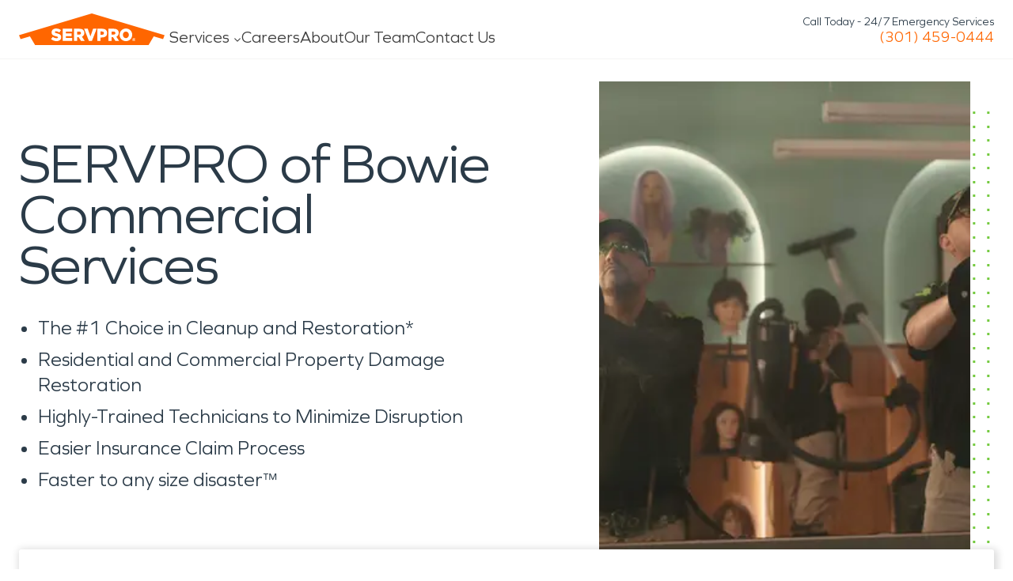

--- FILE ---
content_type: application/javascript; charset=UTF-8
request_url: https://www.servpro.com/webpack-runtime-18b1d3f56fb41f0fb006.js
body_size: 3543
content:
!function(){"use strict";var e,c,a,f,d,b={},t={};function r(e){var c=t[e];if(void 0!==c)return c.exports;var a=t[e]={id:e,loaded:!1,exports:{}};return b[e].call(a.exports,a,a.exports,r),a.loaded=!0,a.exports}r.m=b,e=[],r.O=function(c,a,f,d){if(!a){var b=1/0;for(s=0;s<e.length;s++){a=e[s][0],f=e[s][1],d=e[s][2];for(var t=!0,n=0;n<a.length;n++)(!1&d||b>=d)&&Object.keys(r.O).every(function(e){return r.O[e](a[n])})?a.splice(n--,1):(t=!1,d<b&&(b=d));if(t){e.splice(s--,1);var o=f();void 0!==o&&(c=o)}}return c}d=d||0;for(var s=e.length;s>0&&e[s-1][2]>d;s--)e[s]=e[s-1];e[s]=[a,f,d]},r.n=function(e){var c=e&&e.__esModule?function(){return e.default}:function(){return e};return r.d(c,{a:c}),c},a=Object.getPrototypeOf?function(e){return Object.getPrototypeOf(e)}:function(e){return e.__proto__},r.t=function(e,f){if(1&f&&(e=this(e)),8&f)return e;if("object"==typeof e&&e){if(4&f&&e.__esModule)return e;if(16&f&&"function"==typeof e.then)return e}var d=Object.create(null);r.r(d);var b={};c=c||[null,a({}),a([]),a(a)];for(var t=2&f&&e;"object"==typeof t&&!~c.indexOf(t);t=a(t))Object.getOwnPropertyNames(t).forEach(function(c){b[c]=function(){return e[c]}});return b.default=function(){return e},r.d(d,b),d},r.d=function(e,c){for(var a in c)r.o(c,a)&&!r.o(e,a)&&Object.defineProperty(e,a,{enumerable:!0,get:c[a]})},r.f={},r.e=function(e){return Promise.all(Object.keys(r.f).reduce(function(c,a){return r.f[a](e,c),c},[]))},r.u=function(e){return({294:"f28cda32",356:"5cc05360",521:"80e5a955",567:"component---src-templates-resources-year-tsx",828:"0228dbed4503b90242a4b218abdb9d92fe0cd3b5-52f0199e",939:"f9871c75",1116:"b7e02447",1412:"ebdf1e2d",1425:"component---src-templates-franchise-franchise-page-tsx",1450:"8a3ac86c",1453:"component---src-pages-404-tsx",1540:"b5121183",1874:"28061129",2050:"44a4e09f",2141:"5e98a3ad",2390:"fe87c017",2427:"0228dbed4503b90242a4b218abdb9d92fe0cd3b5-1020c619",2459:"component---src-templates-resources-tsx",2494:"23889f89",2630:"4b7b821a",2649:"0228dbed4503b90242a4b218abdb9d92fe0cd3b5-8682c1a1",2729:"ea1e406c88187d3e4056828a7930403a2084a179-0d2cdb11",2767:"2525dea2",2842:"8bbd417e",3021:"ba5c2869",3201:"component---src-templates-franchise-franchise-service-tsx",3242:"ac55fea3",3399:"sliders",3411:"react-vendor",3465:"72aee156",3587:"e3eabc87",3620:"0228dbed4503b90242a4b218abdb9d92fe0cd3b5-2da78d8e",3835:"d3d7a7bf",3899:"2ac7cba9",4021:"3b23eff7",4039:"50ab5162",4384:"d699ce2a",4563:"component---src-templates-metro-state-tsx",4605:"component---src-pages-careers-headquarters-jobs-tsx",4838:"08d25c87",4885:"0a3f65fddbd279acf26284fb6cd9eea1f63c001d",4898:"083b809fc008a3cae515954da75eb9c035b5b597",4933:"b0e31bc4",5083:"4ebe3326",5198:"14edf08c",5391:"35234782",5639:"ea1e406c88187d3e4056828a7930403a2084a179-909a0efe",5663:"component---src-templates-locations-index-tsx",5750:"6bdf0d83",5787:"bfcd31b3",5840:"f7df976b",5893:"component---src-templates-leadership-tsx",5990:"component---src-templates-article-tsx",6132:"forms",6350:"3eba5445",6355:"2339fa20",6383:"2944383c",6675:"component---src-templates-glossary-term-tsx",6993:"0e1f8693",7212:"658e2bf3",7321:"0228dbed4503b90242a4b218abdb9d92fe0cd3b5-7c36387c",7399:"fa648a6f",7454:"1a73e6d8",7755:"88ed8191",7766:"7a66cb9e",7837:"ebfb5d39",7902:"48d091c2",7905:"d13aa2b3ffe1bf37ee1208ac9767d3bcca1813ec",7907:"2c9c5161",8124:"8f99e985",8240:"267d27e8",8415:"component---src-pages-franchise-go-tsx",8458:"0228dbed4503b90242a4b218abdb9d92fe0cd3b5-296f7ffc",8629:"e8a416b1",8719:"component---src-pages-careers-franchise-jobs-tsx",8847:"d40e3813",8871:"4e3dab5b",9004:"0228dbed4503b90242a4b218abdb9d92fe0cd3b5-a46ca77d",9222:"ebf01bed",9295:"4c456fe5",9507:"d054b48a",9529:"2ff3bd5289779991b573866e515815db9ddeaa6d",9727:"component---src-templates-metro-tsx",9898:"d96dfbfd",9947:"component---src-pages-resources-glossary-tsx"}[e]||e)+"-"+{215:"cc1b0abd8e1b36776fc4",294:"30aff32e10698866699f",356:"df77fc8c1439665c2422",521:"e6b7d457f48acee68d4a",567:"ad525877041fb2367afa",828:"5530986e9597346b2970",939:"4ef75e66ac1edd4f1efb",1116:"526e564ec359b8a9bb7d",1412:"25e5b07fb2cec2111875",1425:"a2d4e36e11570e4bbf50",1450:"b9d06fd73be6caeedb00",1453:"e63af81ad0a34cefd660",1540:"a2761e67c5baa88573b6",1874:"788d65b603d762d20b10",2050:"9ceef3d7b8ea190cb32a",2141:"13abe56ca23a36cf4f87",2390:"878384692d7f1fc4d7dc",2427:"5fd17af57f8f10715708",2459:"b7e545ccf58ce85836a4",2494:"b390e4e8b690cf8e0cba",2630:"50a54b40d2f95b4a531f",2649:"23686c4ae117ac121360",2698:"439abf3986507b87f2b2",2729:"95e0775a94fb93e822e6",2767:"c16390a2056b403cc337",2842:"6d0ef28c85d52412b573",3021:"545f74c3353f71fbd9fc",3201:"cc5817560fb15e0c9e78",3242:"6f8f3f33d4db2ff235b1",3399:"183243ba914c5ae200f9",3411:"6c68dbd17aca392905a5",3465:"c84a40ffc6f40ce991b6",3571:"fa4d45157248693699d0",3587:"8046ab8905e7b24603a8",3620:"c4185fdc8936191799ec",3835:"d50b8882063abaf4a86b",3899:"0ccb83b39cc201a1ca31",4021:"1a558191d44a9367c055",4039:"8f8e448e07463ca70e6e",4384:"83cbd13a241149e638e1",4563:"b17181a45a58e9b6a744",4605:"814ffa5724ca4d9689f8",4838:"e936c36855196b62343c",4885:"9696bfeb1a64ac590306",4898:"18050e71fc37b3f7132c",4933:"e9a10fd00d397cf9004c",5074:"59ee81738932a30ad5c1",5083:"5fba1b0493528fbef225",5198:"bac6d6a91a46079bd5d8",5391:"66d91c931fb367c8c2b0",5639:"ee2f7cc9de198c4f796b",5663:"d22b82f2dc8ef9d26b1b",5750:"215f639366834c2c9174",5787:"668a4f12587c55532783",5840:"5ecc614a57151eb17cdf",5893:"9a476097d689a48e2d7d",5990:"60d2e3a2c733d8511332",6132:"dad91283b316888ca8bb",6307:"a8b373a9e02d2066610e",6350:"0ea4d75104fc56ab85ee",6355:"01b4c36fca24f1609d88",6383:"18dd7b9f93c2867f563a",6675:"a50b3c83756f9073cfb1",6993:"2ea13a3c95c8e2fb7645",7212:"493680a8c45041a6f03d",7274:"ad6fff6a439f5b40ad70",7321:"0fca8ce1499c0c732e8c",7399:"adcf4a36871ce0666ad7",7454:"ae7c0d6f2123e4340433",7755:"f03e2b00e1ad7a2498f4",7766:"c3af13ad44a02dba119f",7837:"a9d1cc26312cb03f4391",7902:"efea165e84df5376ba20",7905:"2a77c9bfce22968e27dc",7907:"a66c7380e612a852c7ba",8124:"1eb2c4011e61d15a24dd",8240:"609ebd50b043d2f002cd",8358:"73ec93d75440b042a55c",8415:"2f216f0584a264b83672",8458:"610bdafc0909e647dc74",8629:"a535918884c893f51415",8719:"d9afa6df631e55b98407",8847:"1ff64f5f0ee20077d2fd",8871:"5dc5ebf7329a73720af8",9004:"2b7c973c3e259cee62d7",9016:"8e7238fc78a820e49134",9115:"b6f3f09a39abac6f94b8",9222:"4f4c42c938ae85c6e953",9295:"f5e453014948ab1209e2",9507:"f4b9b06ae93fd5f189ed",9529:"dddfd9f32bfe9c49dae5",9727:"30e7a658ad1875b81a9d",9898:"52d820bae921aaccc32b",9947:"8bb4c8aceaa88ae343ad"}[e]+".js"},r.miniCssF=function(e){return"styles.2e69e55b1fbc82862b99.css"},r.g=function(){if("object"==typeof globalThis)return globalThis;try{return this||new Function("return this")()}catch(e){if("object"==typeof window)return window}}(),r.o=function(e,c){return Object.prototype.hasOwnProperty.call(e,c)},f={},d="servpro-gatsby:",r.l=function(e,c,a,b){if(f[e])f[e].push(c);else{var t,n;if(void 0!==a)for(var o=document.getElementsByTagName("script"),s=0;s<o.length;s++){var i=o[s];if(i.getAttribute("src")==e||i.getAttribute("data-webpack")==d+a){t=i;break}}t||(n=!0,(t=document.createElement("script")).charset="utf-8",t.timeout=120,r.nc&&t.setAttribute("nonce",r.nc),t.setAttribute("data-webpack",d+a),t.src=e),f[e]=[c];var u=function(c,a){t.onerror=t.onload=null,clearTimeout(l);var d=f[e];if(delete f[e],t.parentNode&&t.parentNode.removeChild(t),d&&d.forEach(function(e){return e(a)}),c)return c(a)},l=setTimeout(u.bind(null,void 0,{type:"timeout",target:t}),12e4);t.onerror=u.bind(null,t.onerror),t.onload=u.bind(null,t.onload),n&&document.head.appendChild(t)}},r.r=function(e){"undefined"!=typeof Symbol&&Symbol.toStringTag&&Object.defineProperty(e,Symbol.toStringTag,{value:"Module"}),Object.defineProperty(e,"__esModule",{value:!0})},r.nmd=function(e){return e.paths=[],e.children||(e.children=[]),e},r.p="/",function(){var e={7311:0,1869:0};r.f.j=function(c,a){var f=r.o(e,c)?e[c]:void 0;if(0!==f)if(f)a.push(f[2]);else if(/^(1869|7311)$/.test(c))e[c]=0;else{var d=new Promise(function(a,d){f=e[c]=[a,d]});a.push(f[2]=d);var b=r.p+r.u(c),t=new Error;r.l(b,function(a){if(r.o(e,c)&&(0!==(f=e[c])&&(e[c]=void 0),f)){var d=a&&("load"===a.type?"missing":a.type),b=a&&a.target&&a.target.src;t.message="Loading chunk "+c+" failed.\n("+d+": "+b+")",t.name="ChunkLoadError",t.type=d,t.request=b,f[1](t)}},"chunk-"+c,c)}},r.O.j=function(c){return 0===e[c]};var c=function(c,a){var f,d,b=a[0],t=a[1],n=a[2],o=0;if(b.some(function(c){return 0!==e[c]})){for(f in t)r.o(t,f)&&(r.m[f]=t[f]);if(n)var s=n(r)}for(c&&c(a);o<b.length;o++)d=b[o],r.o(e,d)&&e[d]&&e[d][0](),e[d]=0;return r.O(s)},a=self.webpackChunkservpro_gatsby=self.webpackChunkservpro_gatsby||[];a.forEach(c.bind(null,0)),a.push=c.bind(null,a.push.bind(a))}(),r.nc=void 0}();
//# sourceMappingURL=webpack-runtime-18b1d3f56fb41f0fb006.js.map

--- FILE ---
content_type: application/javascript; charset=UTF-8
request_url: https://www.servpro.com/d3d7a7bf-d50b8882063abaf4a86b.js
body_size: 648
content:
"use strict";(self.webpackChunkservpro_gatsby=self.webpackChunkservpro_gatsby||[]).push([[3835],{64158:function(n,o,i){var t=i(17437),e=i(893),l=i(17823),a=i(90681),r=i(62183),s=i(63180),d=i(38081),p=i(12737),u=i(58597),c=i(87501),f=i(96024);const b={image:(0,t.AH)({maxWidth:"520px",objectFit:"contain",width:"100%",[c.f.tb]:{maxWidth:"unset"}},"","","",""),contentWrap:(0,t.AH)({margin:"auto",[c.f.tb]:{paddingBottom:"48px"}},"","","",""),containerWrap:(0,t.AH)({padding:"100px 0",[c.f.tb]:{padding:"48px 0"}},"","","",""),owners:(0,t.AH)({textAlign:"center",paddingTop:"8px",marginTop:"8px",fontSize:"18px",lineHeight:"28px",fontWeight:700,color:a.T.shadesBlack},"","","",""),ownersSubline:(0,t.AH)({color:a.T.shadesBlack,textAlign:"center",marginTop:"8px"},"","","",""),imageWrap:(0,t.AH)({alignSelf:"end",maxWidth:"520px",display:"flex",flexDirection:"column",justifyContent:"center",alignItems:"center",width:"100%",[c.f.tb]:{maxWidth:"unset",alignSelf:"unset"}},"","","",""),buttonAsLinkWrap:(0,t.AH)({width:"auto",display:"flex",paddingTop:"32px",alignSelf:"flex-start",[c.f.tb]:{width:"100%"}},"","","",""),mediaContentCopy:(0,t.AH)({marginBottom:"24px","p, li":{fontSize:"20px",lineHeight:"28px",[c.f.tb]:{fontSize:"18px"}},button:{display:"inline-block",overflow:"hidden",position:"relative",paddingRight:"40px",marginBottom:"32px",marginTop:"48px",borderColor:"#ffffff",whiteSpace:"nowrap",":before":{display:"block",position:"absolute",top:"0",bottom:"0",right:"24px",width:"46px","--transform-rotate":"45deg",transform:"rotate(45deg)",content:"''",backgroundColor:a.T.primaryOrange},":after":{display:"block",position:"absolute",top:"0",bottom:"0",right:"12px",borderTopWidth:"4px",borderRightWidth:"4px",width:"46px","--transform-rotate":"45deg",transform:"rotate(45deg)",content:"''",borderColor:a.T.primaryOrange}}},"","","","")};o.A=()=>{var n,o,i,c,g,v,h,m,x,w,A,k,W,Y,y,C,H,S,T;const U=(0,e.bm)();return null!==(n=U.allowedInternalLinks)&&void 0!==n&&n.find(n=>"/about"===n)?(0,t.Y)(a.A,{backgroundColor:"grey100",css:b.containerWrap},(0,t.Y)(s.A,null,(0,t.Y)(d.A,null,(0,t.Y)(r.A,{breakpoints:{dt:{span:6}}},(0,t.Y)("div",{css:b.contentWrap},(0,t.Y)("div",{css:f.A},(0,t.Y)("h2",null,"About Us")),(0,t.Y)(p.A,{maxLength:4,css:b.mediaContentCopy,disabled:!0},null==U||null===(o=U.franchise)||void 0===o?void 0:o.profileExcerpt),(0,t.Y)("div",{css:b.buttonAsLinkWrap},(0,t.Y)(u._3,{to:`${null==U?void 0:U.permalink}/about`,title:null===(i=U.franchise)||void 0===i?void 0:i.name},"Read More")))),(0,t.Y)(r.A,{breakpoints:{dt:{span:6}}},(0,t.Y)("div",{css:b.imageWrap},(0,t.Y)("img",{css:b.image,src:(null==U||null===(c=U.franchise)||void 0===c||null===(g=c.aboutUs)||void 0===g?void 0:g.ownerPicture)||l.A,alt:null!=U&&null!==(v=U.franchise)&&void 0!==v&&null!==(h=v.aboutUs)&&void 0!==h&&h.ownerPicture?null==U||null===(m=U.franchise)||void 0===m||null===(x=m.aboutUs)||void 0===x?void 0:x.owners:"SERVPRO flag"}),(null==U||null===(w=U.franchise)||void 0===w||null===(A=w.aboutUs)||void 0===A?void 0:A.owners)&&(0,t.Y)("div",{css:b.owners},null==U||null===(k=U.franchise)||void 0===k||null===(W=k.aboutUs)||void 0===W?void 0:W.owners),(null==U||null===(Y=U.franchise)||void 0===Y||null===(y=Y.aboutUs)||void 0===y?void 0:y.ownerPicture)&&(null==U||null===(C=U.franchise)||void 0===C?void 0:C.name)&&(0,t.Y)("div",{css:b.ownersSubline},null!=U&&null!==(H=U.franchise)&&void 0!==H&&null!==(S=H.aboutUs)&&void 0!==S&&S.multipleOwners?"Owners of":"Owner of"," ",null==U||null===(T=U.franchise)||void 0===T?void 0:T.name)))))):null}}}]);
//# sourceMappingURL=d3d7a7bf-d50b8882063abaf4a86b.js.map

--- FILE ---
content_type: application/javascript; charset=UTF-8
request_url: https://www.servpro.com/48d091c2-efea165e84df5376ba20.js
body_size: 3425
content:
"use strict";(self.webpackChunkservpro_gatsby=self.webpackChunkservpro_gatsby||[]).push([[7902],{8647:function(e,t,a){var i=a(17437),n=a(96540),s=a(66341),r=a(80828),o=a(49383),l=a(33445),d=a(13898),c=a(10696),p=a(85640),h=a(58597),m=a(72038),u=a(20284),f=a(75669),w=a(90681),g=a(64889),Y=a(97348),x=a(97472),v=a(61448),A=a(66578),b=a(6592),y=a(45622),S=a(87501);const C=v.M8.concat(v.w7),R={None:"-","Mr.":"Mr.","Mrs.":"Mrs.","Ms.":"Ms."},k={Customer:"Customer",Franchise:"Franchise","Insurance Rep":"Insurance Rep",Adjuster:"Adjuster",Agent:"Agent",Other:"Other"},L={Adjuster:"Adjuster",Agent:"Agent","Claims Rep":"Claims Rep",Relative:"Relative",Self:"Self","Vendor or Vendor Rep":"Vendor or Vendor Rep"},H={Biohazard:"Biohazard",Contents:"Contents","Fire/Smoke":"Fire/Smoke",Mold:"Mold","Water/Sewage":"Water/Sewage",Wildfire:"Wildfire"},I={"&:not(:placeholder-shown) ~ div label":{backgroundColor:w.T.grey100}},T={"&:not(:placeholder-shown) ~ div label":{backgroundColor:"transparent",color:"transparent"}};var O={name:"m4o8f9",styles:"display:inline-flex;gap:inherit;width:100%;flex-wrap:wrap;@media (min-width: 1024px){flex-wrap:nowrap;}"},W={name:"1d3w5wq",styles:"width:100%"},q={name:"1xpsnsk",styles:"position:absolute;right:30px;z-index:1;top:15px"},z={name:"1h52dri",styles:"overflow:hidden;text-overflow:ellipsis;white-space:nowrap"},N={name:"1a0dxqp",styles:"@media (min-width: 375px){width:112px;}"},P={name:"88vx10",styles:"@media (min-width: 375px){width:calc(100% - 112px - 8px);}@media (min-width: 1024px){width:calc(50% - 6px);}"},j={name:"df5ihs",styles:"@media (min-width: 375px){width:calc(50% - 4px);}@media (min-width: 1024px){width:calc(25% - 6px);}"},F={name:"df5ihs",styles:"@media (min-width: 375px){width:calc(50% - 4px);}@media (min-width: 1024px){width:calc(25% - 6px);}"},E={name:"m4o8f9",styles:"display:inline-flex;gap:inherit;width:100%;flex-wrap:wrap;@media (min-width: 1024px){flex-wrap:nowrap;}"},M={name:"1d3w5wq",styles:"width:100%"},B={name:"yz1nei",styles:"margin-top:16px"},D={name:"m4o8f9",styles:"display:inline-flex;gap:inherit;width:100%;flex-wrap:wrap;@media (min-width: 1024px){flex-wrap:nowrap;}"},$={name:"1d3w5wq",styles:"width:100%"},V={name:"yz1nei",styles:"margin-top:16px"},U={name:"m4o8f9",styles:"display:inline-flex;gap:inherit;width:100%;flex-wrap:wrap;@media (min-width: 1024px){flex-wrap:nowrap;}"},_={name:"s3afwo",styles:"width:100%;@media (min-width: 1024px){width:50%;}"},K={name:"s3afwo",styles:"width:100%;@media (min-width: 1024px){width:50%;}"};t.A=({submitButton:e,successMessage:t})=>{const[a,v]=n.useState(null),[J,X]=n.useState(null),Z=n.useRef(null),G=n.useRef(null),[Q,ee]=n.useState(""),[te,ae]=n.useState({address1:"",address2:"",city:"",state:"",zip:""}),[ie,ne]=n.useState([]),[se,re]=n.useState(!1),[oe,le]=n.useState(!1),[de,ce]=n.useState(!1),[pe,he]=n.useState(!1),me=()=>{"undefined"!=typeof window&&window.scrollTo(0,0)},{geo:ue}=(0,f.q)(),fe=n.useCallback(e=>{const t=`/api/arcgis-suggest?${new URLSearchParams({text:e,types:"address",radius:"200000",latitude:`${(null==ue?void 0:ue.latitude)||""}`,longitude:`${(null==ue?void 0:ue.longitude)||""}`,category:"Address"}).toString()}`;he(!0),fetch(t).then(async e=>{if(!e.ok)throw new Error("Something went wrong with the call to geocode suggest");const t=await e.json();return Array.isArray(t)?(ne(t.map(e=>({data:e,label:e.text}))),he(!1),null):null}).catch(e=>{console.error(e),ne([]),he(!1)})},[null==ue?void 0:ue.latitude,null==ue?void 0:ue.longitude]);n.useEffect(()=>{Q?Q.length>3?fe(Q):(ne([]),he(!1)):ne([])},[fe,Q]);return oe||de?(0,i.Y)(n.Fragment,null,oe&&(0,i.Y)("div",{style:{paddingTop:"16px"},dangerouslySetInnerHTML:{__html:t||""}}),de&&(0,i.Y)("div",{css:(0,i.AH)({color:w.T.statesError,paddingTop:"16px"},"","","","")},"Something went wrong with your submission.")):(0,i.Y)(r.A,{disabled:se,onSubmit:e=>{re(!0);try{const t={...e};"string"==typeof t["contact-phone"]&&(t["contact-phone"]=(0,x.n)(t["contact-phone"])),"Self"===J&&(t["insured-given-name"]=t["given-name"],t["insured-family-name"]=t["family-name"],t["insured-phone"]=t["home-phone"]||t["cell-phone"]||t["work-phone"]),"-"===t.title&&(t.title=""),fetch("/api/forms/feedback",{method:"POST",body:JSON.stringify(t),headers:{"Content-type":"application/json; charset=UTF-8"}}).then(e=>{if(!e.ok)throw new Error("Something went wrong with the feedback-form api");return e.json()}).then(e=>(re(!1),"success"in e&&(me(),e.success?le(!0):ce(!0)),null)).catch(e=>{me(),console.log("err",e),re(!1),ce(!0)})}catch(t){me(),console.log("err",t),re(!1),ce(!0)}},values:te},(0,i.Y)(y.A,{breakpoints:{dt:{between:32},mb:{between:16}}},(0,i.Y)(c.A,{description:"Contact Information"},(0,i.Y)(p.A,{alignLeft:!0,name:""},(0,i.Y)("div",{css:O},(0,i.Y)("div",{css:(0,i.AH)({maxWidth:"96px",[S.f.mb]:{maxWidth:"unset",width:"100%"}},"","","","")},(0,i.Y)(l.A,{name:"title",placeholder:"Prefix",css:T},Object.entries(R).map(([e,t])=>(0,i.Y)(l.O,{key:e,value:t},e)))),(0,i.Y)("div",{css:(0,i.AH)({width:"50%",[S.f.tb]:{width:"100%"}},"","","","")},(0,i.Y)(o.A,{autoFocus:!0,name:"given-name",placeholder:"Contact First Name",autoComplete:"given-name",required:!0,css:I})),(0,i.Y)("div",{css:(0,i.AH)({width:"50%",[S.f.tb]:{width:"100%"}},"","","","")},(0,i.Y)(o.A,{name:"family-name",placeholder:"Contact Last Name",autoComplete:"family-name",required:!0,css:I})))),(0,i.Y)(p.A,{alignLeft:!0,name:""},(0,i.Y)("div",{css:(0,i.AH)({display:"inline-flex",gap:"inherit",width:"100%",flexWrap:"nowrap",[S.f.tb]:{flexWrap:"wrap"}},"","","","")},(0,i.Y)("div",{css:(0,i.AH)({width:"50%",[S.f.tb]:{width:"100%"}},"","","","")},(0,i.Y)(o.A,{name:"home-phone",type:"tel",validationRegex:/^\(?\d{3}\)?[\s.-]?\d{3}[\s.-]?\d{4}$/g,placeholder:"Home Phone Number",autoComplete:"tel",css:T})),(0,i.Y)("div",{css:(0,i.AH)({width:"50%",[S.f.tb]:{width:"100%"}},"","","","")},(0,i.Y)(o.A,{name:"cell-phone",type:"tel",validationRegex:/^\(?\d{3}\)?[\s.-]?\d{3}[\s.-]?\d{4}$/g,placeholder:"Cell Phone Number",autoComplete:"tel",css:T}))),(0,i.Y)("div",{css:(0,i.AH)({display:"inline-flex",gap:"inherit",width:"100%",flexWrap:"nowrap",[S.f.tb]:{flexWrap:"wrap"}},"","","","")},(0,i.Y)("div",{css:(0,i.AH)({width:"50%",[S.f.tb]:{width:"100%"}},"","","","")},(0,i.Y)(o.A,{name:"work-phone",type:"tel",validationRegex:/^\(?\d{3}\)?[\s.-]?\d{3}[\s.-]?\d{4}$/g,placeholder:"Work Phone Number",autoComplete:"tel",css:T})),(0,i.Y)("div",{css:(0,i.AH)({width:"50%",[S.f.tb]:{width:"100%"}},"","","","")},(0,i.Y)(o.A,{required:!0,name:"email",placeholder:"Email",autoComplete:"email",css:T})))),(0,i.Y)(p.A,{alignLeft:!0,name:""},(0,i.Y)(l.A,{required:!0,name:"relationship-to-insured",placeholder:"Relationship to Insured",css:T,onChange:e=>{X(e)}},Object.entries(L).map(([e,t])=>(0,i.Y)(l.O,{key:e,value:t},e)))),"Relative"===(null==J?void 0:J.toString())&&(0,i.Y)(p.A,{alignLeft:!0,name:""},(0,i.Y)("div",{css:W},(0,i.Y)(A.A,{LabelFontSize:"sm",size:"sm",name:"opt-in",required:!0},"If relative is selected, individual must be Power of Attorney and present documentation"))),(0,i.Y)(c.A,{description:"Insured Information"},J&&"Self"!==J&&(0,i.Y)(n.Fragment,null,(0,i.Y)(p.A,{alignLeft:!0,name:""},(0,i.Y)("div",{css:(0,i.AH)({display:"inline-flex",gap:"inherit",width:"100%",flexWrap:"nowrap",[S.f.tb]:{flexWrap:"wrap"}},"","","","")},(0,i.Y)("div",{css:(0,i.AH)({width:"50%",[S.f.tb]:{width:"100%"}},"","","","")},(0,i.Y)(o.A,{name:"insured-given-name",placeholder:"Insured's First Name",required:!0,css:I})),(0,i.Y)("div",{css:(0,i.AH)({width:"50%",[S.f.tb]:{width:"100%"}},"","","","")},(0,i.Y)(o.A,{name:"insured-family-name",placeholder:"Insured's Last Name",required:!0,css:I})))),(0,i.Y)(p.A,{alignLeft:!0,name:""},(0,i.Y)(o.A,{name:"insured-phone",type:"tel",validationRegex:/^\(?\d{3}\)?[\s.-]?\d{3}[\s.-]?\d{4}$/g,placeholder:"Insured's Phone Number",css:T}))),(0,i.Y)(p.A,{alignLeft:!0,name:""},(0,i.Y)(o.A,{name:"insurance-claim",placeholder:"Insurance Claim #",css:I})),(0,i.Y)(p.A,{alignLeft:!0,name:""},(0,i.Y)("div",{css:(0,i.AH)({display:"inline-flex",gap:"inherit",width:"100%",flexWrap:"nowrap",[S.f.tb]:{flexWrap:"wrap"}},"","","","")},(0,i.Y)("div",{css:(0,i.AH)({width:"50%",[S.f.tb]:{width:"100%"}},"","","","")},(0,i.Y)(o.A,{name:"insurance-company",placeholder:"Insurance Company",css:I})),(0,i.Y)("div",{css:(0,i.AH)({width:"50%",[S.f.tb]:{width:"100%"}},"","","","")},(0,i.Y)(o.A,{name:"insurance-rep",placeholder:"Insurance Rep",css:I})))))),(0,i.Y)(c.A,{description:"Service Information"},(0,i.Y)(p.A,{alignLeft:!0,name:""},(0,i.Y)("div",{css:(0,i.AH)({width:"calc(100% - 112px - 8px)",position:"relative",[S.f.mb]:{width:"100%"}},"","","","")},(0,i.Y)("div",{css:(0,i.AH)({position:"relative",zIndex:10,borderRadius:"4px",width:"100%",boxShadow:"0 10px 15px -3px rgba(0, 0, 0, 0), 0 4px 6px -2px rgba(0, 0, 0, 0)",transition:"0.3s box-shadow",input:{backgroundColor:Q?w.T.grey100:w.T.grey200},"&:focus-within":{".suggestions":{boxShadow:"0 10px 15px -3px rgba(0, 0, 0, 0.1), 0 4px 6px -2px rgba(0, 0, 0, 0.05)",display:ie&&ie.length>0?"block":"none",borderBottomLeftRadius:"4px",borderBottomRightRadius:"4px"},input:{borderBottomLeftRadius:ie&&ie.length>0?"0px":"4px",borderBottomRightRadius:ie&&ie.length>0?"0px":"4px"}}},"","","","")},(0,i.Y)("div",{css:q,style:{opacity:pe?1:0}},(0,i.Y)(Y.A,{size:"sm"})),(0,i.Y)(o.A,{ref:G,name:"address1",type:"text",css:I,placeholder:"Property Address",onChange:e=>{var t;null!=e&&null!==(t=e.currentTarget)&&void 0!==t&&t.value&&ee(e.currentTarget.value)},onKeyDown:e=>{var t,a;if("ArrowDown"===e.key&&ie&&ie.length>0)e.preventDefault(),null===(t=Z.current)||void 0===t||null===(a=t.querySelector("button"))||void 0===a||a.focus();else if("ArrowUp"===e.key&&ie&&ie.length>0&&(e.preventDefault(),Z.current)){var i;const e=null===(i=Z.current)||void 0===i?void 0:i.querySelector("button:last-child");e&&"focus"in e&&"function"==typeof e.focus&&e.focus()}}}),ie&&ie.length>0&&(0,i.Y)("div",{className:"suggestions",css:(0,i.AH)({display:"none",maxWidth:"100%",marginTop:"2px",position:"absolute",backgroundColor:w.T.shadesWhite,[S.f.mb]:{width:"calc(100vw - 65px)",maxWidth:"calc(100vw - 65px)",left:0}},"","","",""),ref:Z,tabIndex:-1,role:"listbox"},ie.map(e=>(0,i.Y)("button",{key:e.label,type:"button",role:"option","aria-label":e.label,"aria-selected":"false",css:(0,i.AH)({display:"flex",paddingLeft:"16px",paddingRight:"16px",alignItems:"center",width:"100%",height:"40px",borderStyle:"none",cursor:"pointer",userSelect:"none",transition:"0.2s","&:hover, &:focus":{backgroundColor:w.T.grey200,paddingLeft:"20px"},"&:last-of-type":{borderBottomLeftRadius:"4px",borderBottomRightRadius:"4px"}},"","","",""),onClick:()=>{(e=>{he(!0);const t=`/api/geocode?${new URLSearchParams({placeId:e.place_id||"",magicKey:e.magicKey||"",address:e.text||""}).toString()}`;fetch(t).then(async e=>{if(!e.ok)throw new Error("Something went wrong with the call to geocode");const t=await e.json();return t&&(ne([]),ae({address1:t.address1,address2:t.address2,city:t.city,state:t.stateShort,zip:t.zip})),he(!1),null}).catch(e=>{console.error(e),ne([]),he(!1)})})(e.data)},onKeyDown:e=>{if("ArrowDown"===e.key){e.preventDefault();const t=e.currentTarget.nextElementSibling;t?t.focus():G.current&&G.current.focus()}if("ArrowUp"===e.key){e.preventDefault();const t=e.currentTarget.previousElementSibling;t?t.focus():G.current&&G.current.focus()}}},(0,i.Y)("span",{css:z},e.label)))))),(0,i.Y)("div",{css:N},(0,i.Y)(o.A,{name:"address2",placeholder:"Apt./Suite",autoComplete:"address-line2",css:I})),(0,i.Y)("div",{css:P},(0,i.Y)(o.A,{name:"city",placeholder:"City",autoComplete:"address-level2",css:I})),(0,i.Y)("div",{css:j},(0,i.Y)(l.A,{name:"state",placeholder:"State",css:T},C.map(e=>(0,i.Y)(l.O,{key:e.abbreviation,value:e.abbreviation},e.abbreviation)))),(0,i.Y)("div",{css:F},(0,i.Y)(o.A,{name:"zip",placeholder:"Zip",autoComplete:"postal-code",css:I}))),(0,i.Y)(p.A,{alignLeft:!0,name:""},(0,i.Y)("div",{css:E},(0,i.Y)("div",{css:(0,i.AH)({width:"50%",[S.f.tb]:{width:"100%"}},"","","","")},(0,i.Y)(o.A,{name:"franchise",placeholder:"SERVPRO Franchise Name",required:!0,css:I}))),(0,i.Y)("div",{css:(0,i.AH)({width:"50%",[S.f.tb]:{width:"100%"}},"","","","")},(0,i.Y)(o.A,{name:"servpro-reference-number",placeholder:"SERVPRO Reference Number",css:I}))),(0,i.Y)(p.A,{alignLeft:!0,name:""},(0,i.Y)(m.A,{css:M,fontSize:{dt:"sm"}},"To identify the franchise name, please refer to the paperwork or business card left by the franchise.",(0,i.Y)(u.A,{css:B}))),(0,i.Y)(p.A,{alignLeft:!0,name:"Date and Type of Service Performed"},(0,i.Y)("div",{css:D},(0,i.Y)("div",{css:(0,i.AH)({width:"50%",[S.f.tb]:{width:"100%"}},"","","","")},(0,i.Y)(g.A,{name:"service-date",maxValue:(0,s.Ec)((0,s.Xj)())})),(0,i.Y)("div",{css:(0,i.AH)({width:"50%",[S.f.tb]:{width:"100%"}},"","","","")},(0,i.Y)(l.A,{name:"service-performed",placeholder:"Service Performed",css:T},Object.entries(H).map(([e,t])=>(0,i.Y)(l.O,{key:e,value:t},e)))))),(0,i.Y)(p.A,{alignLeft:!0,name:""},(0,i.Y)(m.A,{css:$,fontSize:{dt:"sm"}},"If your loss was related to a death or bloodborne pathogens, please select ‘Biohazard’ in the Service Performed dropdown",(0,i.Y)(u.A,{css:V}))),(0,i.Y)(p.A,{alignLeft:!0,name:"Structure Type"},(0,i.Y)(l.A,{name:"structure-type",placeholder:"Residential or Commercial?",required:!0,css:T},(0,i.Y)(l.O,{value:"Residential"},"Residential"),(0,i.Y)(l.O,{value:"Commercial"},"Commercial"))),(0,i.Y)(p.A,{alignLeft:!0,name:"Was reconstruction performed by the franchise?"},(0,i.Y)(b.A,{name:"reconstruction-performed-by-franchise",required:!0},(0,i.Y)(b.h,{value:"Yes"},"Yes"),(0,i.Y)(b.h,{value:"No"},"No")))),(0,i.Y)(c.A,{description:"Feedback"},(0,i.Y)(p.A,{alignLeft:!0,name:""},(0,i.Y)("div",{css:U},(0,i.Y)("div",{css:_},(0,i.Y)(l.A,{name:"complainant",placeholder:"Complainant is:",css:T,onChange:e=>{v(e)}},Object.entries(k).map(([e,t])=>(0,i.Y)(l.O,{key:e,value:t},e)))),"Other"===(null==a?void 0:a.toString())&&(0,i.Y)("div",{css:K},(0,i.Y)(o.A,{name:"complainant-other",placeholder:"Other",required:!0,css:I})))),(0,i.Y)(p.A,{alignLeft:!0,name:"Description"},(0,i.Y)(d.A,{name:"description",placeholder:"",css:I}))),(0,i.Y)(c.A,{description:""},(0,i.Y)(p.A,{alignLeft:!0,name:""},(0,i.Y)(h.Ay,{type:"submit",loading:se},e||"Submit")))))}}}]);
//# sourceMappingURL=48d091c2-efea165e84df5376ba20.js.map

--- FILE ---
content_type: application/javascript; charset=UTF-8
request_url: https://www.servpro.com/8bbd417e-6d0ef28c85d52412b573.js
body_size: 2597
content:
"use strict";(self.webpackChunkservpro_gatsby=self.webpackChunkservpro_gatsby||[]).push([[2842],{31841:function(e,n,r){var a=r(96540),t=r(30766),i=r(80828),o=r(10696),s=r(85640),l=r(49383),c=r(58597),u=r(8473),d=r(33445),p=r(88855),m=r(13898),g=r(61448),h=r(20284),v=r(45622),Y=r(75958),y=r(17437);const f=g.M8.concat(g.w7),A="Choose...",S=["Answering Phone Services","Asset Tracking","Auto Glass Repair","Auto Painting","Awards & Employee Recognition","Background Screening and Drug Testing","Boxes and Packaging Supplies","Car Rentals","Cleaning Supplies","Computers and Technology","Construction Software","Contents Listing Software","Credit Card Processing","Credit Cards","Custom Shelving","Debt Collections","Digital Marketing","Dry Ice Blasting Equipment","Dumpster Rental","Electrical (Suppliers and Subcontractors)","Emergency Board Up","Environmental Contracting/Hygienist/Safety Consulting","Environmental Testing","Equipment","Equipment Rental","Financial/Accounting Consultation","Fleet Purchasing Card","Fleet Safety Solutions","Flooring (Suppliers and Subcontractors)","Flooring Analysis and Testing","Fuel Delivery","General Contracting and Consulting","GPS Tracking","Hotels/Lodging","HVAC (Suppliers and Subcontractors)","Insurance (Life or Health)","Job Search","Legal Services","Managed Print Services","Maps","Meal Food Packages","Mobile Offices","Moving Companies","Office Resources","Operating Supplies","Other","Payroll/Human Resources","Personality/Sales Assessments","Portable Containers","Portable Restrooms and Kitchens","Portable Shelters","Printing Services (Flyers, Business Cards, Stationary)","Promotional/Marketing Items","Recruitment Personnel Services","Restoration Services (Document, Art, and Electronics)","Roofing","Safety Products","Sales Leads","Security Services","Signage","Tarps","Temporary Housing","Temporary Labor","Tents (Promotional)","Textile Dry Cleaning","Time and Attendance","Tires","Towels","Trade Show Services","Training","Transcription Services","Tree Removal","Truck Rental Services","Uniforms and Branded Apparel","Vehicle Maintenance","Vehicle Wraps","Vendor Management","Voice and Data Services","Waste Management Services (Debris Removal and Hazardous Materials)","Water Treatment Technology","Wireless Services"],w=["$1 - $100,000","$100,001 - $500,000","$500,001 - $1,000,000","$1,000,001+"];var b={name:"1vlr8m4",styles:"background:#f8f9fa;border:1px solid #e9ecef;border-radius:8px;padding:24px;margin:16px auto;max-width:600px;text-align:center"},C={name:"x9p0bp",styles:"margin:0 0 16px 0;color:#495057;font-size:18px;font-weight:600"},P={name:"ohnmng",styles:"margin:0 0 16px 0;color:#6c757d;line-height:1.6;font-size:14px"},T={name:"14xzj63",styles:"margin:0;color:#6c757d;line-height:1.6;font-size:14px"};const q=()=>(0,y.Y)("div",{css:b},(0,y.Y)("h3",{css:C},"Application Requirements Not Met"),(0,y.Y)("p",{css:P},"Thank you for your interest in becoming a SERVPRO preferred vendor. Currently, we require current sales with SERVPRO franchises as part of our criteria. As this requirement hasn't been met, we're unable to move forward with your application."),(0,y.Y)("p",{css:T},"We encourage you to build relationships with our SERVPRO franchises and reapply once this criterion is fulfilled. We appreciate your interest and look forward to the possibility of working together at a future date."));var R={name:"1d3w5wq",styles:"width:100%"},L={name:"1d3w5wq",styles:"width:100%"},O={name:"1d3w5wq",styles:"width:100%"},k={name:"1d3w5wq",styles:"width:100%"},x={name:"1d3w5wq",styles:"width:100%"},E={name:"1d3w5wq",styles:"width:100%"};n.A=({submitButton:e,successMessage:n})=>{const[r,g]=a.useState(),[b,C]=a.useState(!1),[P,T]=a.useState(null),[M,N]=a.useState(null),{data:D,fetchGeo:F}=(0,p.A)(),V=a.useRef(null);a.useEffect(()=>{r&&null!=V&&V.current&&setTimeout(()=>{null!=V&&V.current&&V.current.scrollIntoView({behavior:"smooth",block:"center",inline:"nearest"})},500)},[r]);return(0,y.Y)(t.A,{shouldChange:"boolean"==typeof r?r.toString():""},void 0===r&&(0,y.Y)(i.A,{onSubmit:e=>{C(!0),fetch("/api/forms/vendor-lead",{method:"POST",body:JSON.stringify(e),headers:{"Content-Type":"application/json","cache-control":"no-cache"}}).then(e=>{if(C(!1),!e.ok)throw new Error("Something went wrong with the preferred-vendor api");return e.json()}).then(()=>(g(!0),!0)).catch(()=>(C(!1),g(!1),!1))},disabled:b||r,values:{city:null==D?void 0:D.city,state:null==D?void 0:D.stateShort}},(0,y.Y)(v.A,{breakpoints:{dt:{between:32},mb:{between:16}}},(0,y.Y)(o.A,{description:"Company Information"},(0,y.Y)(s.A,{alignLeft:!0,name:""},(0,y.Y)("span",null,(0,y.Y)(l.A,{name:"company",maxLength:40,placeholder:"Company Name",required:!0})),(0,y.Y)("span",null,(0,y.Y)(l.A,{onChange:e=>{var n;null!=e&&null!==(n=e.currentTarget)&&void 0!==n&&n.value&&5===e.currentTarget.value.length&&F(e.currentTarget.value)},minLength:5,maxLength:20,required:!0,name:"zip",placeholder:"Zip"}))),D&&(null==D?void 0:D.city)&&(0,y.Y)(s.A,{alignLeft:!0,name:""},(0,y.Y)(a.Fragment,null,(0,y.Y)("div",{css:R},(0,y.Y)(l.A,{name:"street",placeholder:"Company HQ Street Address",required:!0})),(0,y.Y)("span",null,(0,y.Y)(l.A,{required:!0,name:"city",placeholder:"City"})),(0,y.Y)("span",null,(0,y.Y)(d.A,{required:!0,name:"state",placeholder:"State/Province"},f.map(e=>(0,y.Y)(d.O,{key:`state-${e.abbreviation}`,value:e.abbreviation},e.name)))))),(0,y.Y)(s.A,{alignLeft:!0,name:""},(0,y.Y)(l.A,{name:"url",maxLength:80,placeholder:"Website",required:!0}))),(0,y.Y)(h.A,null),(0,y.Y)(o.A,{description:"Contact Information"},(0,y.Y)(s.A,{alignLeft:!0,name:""},(0,y.Y)("span",null,(0,y.Y)(l.A,{name:"first-name",placeholder:"Your First Name",required:!0})),(0,y.Y)("span",null,(0,y.Y)(l.A,{name:"last-name",placeholder:"Your Last Name",required:!0})),(0,y.Y)("span",null,(0,y.Y)(l.A,{name:"title",placeholder:"Title"})),(0,y.Y)("span",null,(0,y.Y)(l.A,{name:"phone",type:"tel",placeholder:"Phone Number",autoComplete:"tel"})),(0,y.Y)("span",null,(0,y.Y)(l.A,{name:"email",placeholder:"Email Address",autoComplete:"email",required:!0})))),(0,y.Y)(h.A,null),(0,y.Y)(o.A,{description:"Product/Service Details"},(0,y.Y)(s.A,{alignLeft:!0,name:"Are you currently providing products / services to SERVPRO franchises?"},(0,y.Y)("div",{css:L},(0,y.Y)(d.A,{required:!0,name:"currently-providing-services",placeholder:A,onChange:e=>{T("yes"===e)}},(0,y.Y)(d.O,{value:"yes"},"Yes"),(0,y.Y)(d.O,{value:"no"},"No")))),!0===P&&(0,y.Y)(a.Fragment,null,(0,y.Y)(s.A,{alignLeft:!0,name:"How much revenue are you currently doing with SERVPRO annually?"},(0,y.Y)("div",{css:O},(0,y.Y)(d.A,{required:!0,placeholder:A,name:"current-annual-servpro-revenue"},w.map(e=>(0,y.Y)(d.O,{key:e,value:e},e))))),(0,y.Y)(s.A,{alignLeft:!0,name:"As part of our vendor selection process, we require all vendors to agree to a referral revenue arrangement. Specifically, this involves paying a percentage of sales generated. Only vendors who agree to this arrangement will be considered for partnership. Do you agree?"},(0,y.Y)("div",{css:k},(0,y.Y)(d.A,{required:!0,placeholder:A,name:"agreed-to-referral"},(0,y.Y)(d.O,{value:"no"},"No"),(0,y.Y)(d.O,{value:"yes"},"Yes")))),(0,y.Y)(s.A,{alignLeft:!0,name:"We require all participating vendors to offer discounted pricing. Please confirm if you are able to provide exclusive discounted pricing to our franchises."},(0,y.Y)("div",{css:x},(0,y.Y)(d.A,{required:!0,placeholder:A,name:"agreed-to-discounted-pricing"},(0,y.Y)(d.O,{value:"no"},"No"),(0,y.Y)(d.O,{value:"yes"},"Yes")))),(0,y.Y)(s.A,{alignLeft:!0,name:"Product/Services Provided"},(0,y.Y)("div",{css:E},(0,y.Y)(d.A,{required:!0,name:"service-provided",placeholder:A,onChange:e=>{N("Other"===e)}},S.map(e=>(0,y.Y)(d.O,{key:e,value:e},e))))),M&&(0,y.Y)(s.A,{alignLeft:!0,name:"Product/Services Other Notes:"},(0,y.Y)(m.A,{name:"other-notes",placeholder:"Other Notes"})),(0,y.Y)(s.A,{alignLeft:!0,name:"Products/Services Additional Notes:"},(0,y.Y)(m.A,{name:"service-notes",placeholder:"Additional Notes"})),(0,y.Y)(h.A,null),(0,y.Y)(o.A,{description:""},(0,y.Y)(s.A,{alignLeft:!0,name:""},(0,y.Y)(c.Ay,{type:"submit",loading:b},e||"Submit")))),!1===P&&(0,y.Y)(q,null)))),(0,y.Y)("div",{ref:V},!0===r&&(0,y.Y)(u.A,{dangerouslySetInnerHTML:{__html:n||"Submitted successfully."}}),!1===r&&(0,y.Y)(Y.A,null,"There was an issue submitting your enquiry.")))}}}]);
//# sourceMappingURL=8bbd417e-6d0ef28c85d52412b573.js.map

--- FILE ---
content_type: application/javascript; charset=UTF-8
request_url: https://www.servpro.com/2ac7cba9-0ccb83b39cc201a1ca31.js
body_size: 1098
content:
"use strict";(self.webpackChunkservpro_gatsby=self.webpackChunkservpro_gatsby||[]).push([[3899],{83497:function(t,e,n){var s=n(17437),i=n(63180),o=n(54688),a=n(893),l=n(23729),p=n.n(l),r=n(48542),c=n.n(r),d=n(90681),m=n(62183),g=n(38081),y=n(37890),x=n(35892),u=n(87501),f=n(72038);var h={name:"13udsys",styles:"height:100%"},b={name:"ao5x6l",styles:"display:flex;align-items:center;justify-content:center;margin:0 auto;margin-bottom:12px"},v={name:"1jl5kb1",styles:"height:64px;width:64px;object-fit:contain;object-position:center"},Y={name:"bf17wr",styles:"text-align:center;margin-bottom:12px"},A={name:"gwvbfb",styles:'display:flex;justify-content:center;opacity:0;transition:0.2s;[data-active="true"] &{opacity:1;}'},w={name:"1w34mcn",styles:"display:flex;height:100%;align-items:center;justify-content:center"},k={name:"xda5ep",styles:"margin-top:12px"},j={name:"o4jevn",styles:"margin-top:8px;position:absolute;bottom:-32px;white-space:nowrap"},C={name:"wrqbg1",styles:"position:relative;z-index:2"},H={name:"2s0ra3",styles:"position:absolute;display:flex;justify-content:center;pointer-events:none;width:100%"},z={name:"fjpwf4",styles:"padding-top:12px;padding-bottom:4px"},S={name:"19xzkww",styles:'display:block;padding-top:48px;padding-bottom:16px;transition:0.2s;[data-active="true"] &{transform:translateY(-7px);}'},B={name:"13udsys",styles:"height:100%"},I={name:"ao5x6l",styles:"display:flex;align-items:center;justify-content:center;margin:0 auto;margin-bottom:12px"},P={name:"1jl5kb1",styles:"height:64px;width:64px;object-fit:contain;object-position:center"},W={name:"bf17wr",styles:"text-align:center;margin-bottom:12px"},$={name:"gwvbfb",styles:'display:flex;justify-content:center;opacity:0;transition:0.2s;[data-active="true"] &{opacity:1;}'},T={name:"zl1inp",styles:"display:flex;justify-content:center"},D={name:"3zokgj",styles:"padding-top:12px;padding-bottom:4px;min-width:20%;max-width:20%"},F={name:"10chjxw",styles:"display:block;padding-top:48px;padding-bottom:16px;transition:0.2s"},R={name:"13udsys",styles:"height:100%"},_={name:"ao5x6l",styles:"display:flex;align-items:center;justify-content:center;margin:0 auto;margin-bottom:12px"},q={name:"1jl5kb1",styles:"height:64px;width:64px;object-fit:contain;object-position:center"},L={name:"bf17wr",styles:"text-align:center;margin-bottom:12px"},M={name:"1w34mcn",styles:"display:flex;height:100%;align-items:center;justify-content:center"},N={name:"vp06j1",styles:"margin-top:12px;transform:rotate(180deg)"},O={name:"o4jevn",styles:"margin-top:8px;position:absolute;bottom:-32px;white-space:nowrap"};e.A=t=>{const{isMicrosite:e}=(0,a.bm)(),{slides:n}=t;return n&&0!==n.length?(0,s.Y)(i.A,null,(0,s.Y)("div",{css:(0,s.AH)({display:"none",[u.f.tb]:{display:"block",padding:"32px 0"}},"","","","")},(0,s.Y)(g.A,null,n.map(t=>{if(!t)return null;const{label:e,link:n,icon:i}=t;return null!=n&&n.href?(0,s.Y)(m.A,{key:`${e}-${n.href}`,breakpoints:{dt:{span:6},tb:{span:3},mb:{span:2}},css:(0,s.AH)({position:"relative","&:after":{content:'""',position:"absolute",top:"8px",height:"100px",backgroundColor:d.T.grey200,right:"-12px",width:"1px"},"&:nth-of-type(4n):after":{display:"none"},[u.f.mb]:{"&:after":{right:"-8px"},"&:nth-of-type(2n):after":{display:"none"}}},"","","","")},(0,s.Y)(y.A,{to:n.href,css:(0,s.AH)({display:"block",padding:"16px 0",[u.f.mb]:{padding:"8px 0"}},"","","","")},(0,s.Y)("div",{css:h},(null==i?void 0:i.url)&&(0,s.Y)("div",{css:b},(0,s.Y)(o.Ay,{css:v,image:i,alt:i.title||""})),(0,s.Y)(f.A,{fontWeight:"medium",css:Y},e),(0,s.Y)("div",{css:A},(0,s.Y)(c(),null))))):null}))),(0,s.Y)("div",{css:(0,s.AH)({paddingBottom:"100px",[u.f.tb]:{display:"none"}},"","","","")},(0,s.Y)(x.Ay,{slideCount:(n||[]).length},(0,s.Y)(x.aX,{slidesPerView:{dt:5,mb:1},infinite:!0},(0,s.Y)(g.A,null,(0,s.Y)(m.A,{breakpoints:{dt:{span:1}}},n.length>3&&(0,s.Y)("div",{css:w},(0,s.Y)(x.Ay.SliderLeftButton,null,(0,s.Y)("div",{css:(0,s.AH)({display:"flex",position:"relative",marginBottom:"40px",flexDirection:"column",justifyContent:"center",alignItems:"center",fontSize:"12px",lineHeight:"16px",color:"#9CA3AF",...e?{svg:{transition:"all .1s"},"&:hover":{svg:{transition:"all .15s",transform:"scale(1.22)"}}}:{}},"","","","")},(0,s.Y)(p(),{css:k}),(0,s.Y)("div",{css:j},"Previous"))))),(0,s.Y)(m.A,{breakpoints:{dt:{span:10}},css:C},(0,s.Y)("div",{css:H},(0,s.Y)("div",{css:(0,s.AH)({height:"190px",boxShadow:"0px 0px 9px 0 rgba(0, 0, 0, 0.16)",position:"relative",width:"20%","&:before":{clipPath:"polygon(0% 30%, 100% 30%, 50% 100%)",height:"58px",content:'""',display:"block",position:"absolute",bottom:"-40px",backgroundColor:d.T.shadesWhite,zIndex:1,width:"100%"},"&:after":{aspectRatio:"1",clipPath:"polygon(0% 76%, 50% 95%, 100% 76%, 100% 79%, 50% 98%, 0% 79%)",bottom:"-46px",content:'""',display:"block",position:"absolute",width:"100%",height:"100%",top:"auto",zIndex:1,backgroundColor:d.T.primaryOrange}},"","","","")})),n.length>3&&(0,s.Y)(x.Ay.Slides,{centered:!0},n.map(t=>{if(!t)return null;const{label:e,link:n,icon:i}=t;return null!=n&&n.href?(0,s.Y)("div",{key:`${e}-${n.href}`,css:z},(0,s.Y)(y.A,{to:n.href,css:S},(0,s.Y)("div",{css:B},(null==i?void 0:i.url)&&(0,s.Y)("div",{css:I},(0,s.Y)(o.Ay,{css:P,image:i,alt:i.title||""})),(0,s.Y)(f.A,{fontWeight:"medium",css:W},e),(0,s.Y)("div",{css:$},(0,s.Y)(c(),null))))):null})),n.length<=3&&(0,s.Y)("div",{css:T},n.map(t=>{if(!t)return null;const{label:e,link:n,icon:i}=t;return null!=n&&n.href?(0,s.Y)("div",{css:D},(0,s.Y)(y.A,{to:n.href,css:F},(0,s.Y)("div",{css:R,key:e},(null==i?void 0:i.url)&&(0,s.Y)("div",{css:_},(0,s.Y)(o.Ay,{css:q,image:i,alt:i.title||""})),(0,s.Y)(f.A,{fontWeight:"medium",css:L},e)))):null}))),(0,s.Y)(m.A,{breakpoints:{dt:{span:1}}},n.length>3&&(0,s.Y)("div",{css:M},(0,s.Y)(x.Ay.SliderRightButton,null,(0,s.Y)("div",{css:(0,s.AH)({display:"flex",position:"relative",marginBottom:"40px",flexDirection:"column",justifyContent:"center",alignItems:"center",fontSize:"12px",lineHeight:"16px",color:"#9CA3AF",...e?{svg:{transition:"all .1s"},"&:hover":{svg:{transition:"all .15s",transform:"scale(1.22) rotate(180deg)"}}}:{}},"","","","")},(0,s.Y)(p(),{css:N}),(0,s.Y)("div",{css:O},"Next")))))))))):null}}}]);
//# sourceMappingURL=2ac7cba9-0ccb83b39cc201a1ca31.js.map